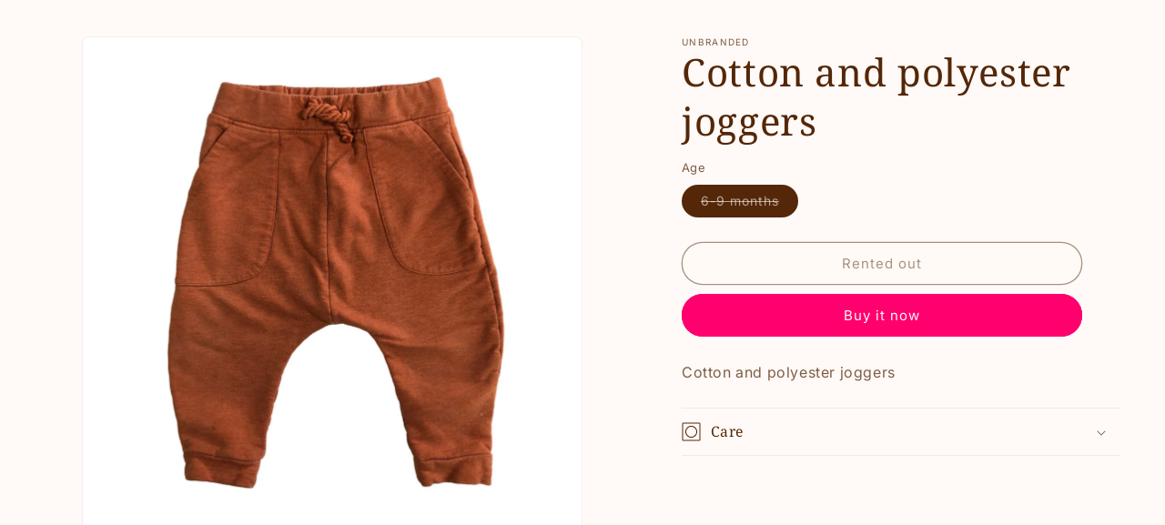

--- FILE ---
content_type: text/html; charset=utf-8
request_url: https://superlooperlife.com/products/cotton-and-polyester-joggers
body_size: 19118
content:
<!doctype html>
<html class="no-js" lang="en">
  <head>
    <meta charset="utf-8">
    <meta http-equiv="X-UA-Compatible" content="IE=edge">
    <meta name="viewport" content="width=device-width,initial-scale=1">
    <meta name="theme-color" content="">
    <link rel="canonical" href="https://superlooperlife.com/products/cotton-and-polyester-joggers"><link rel="icon" type="image/png" href="//superlooperlife.com/cdn/shop/files/favicon.png?crop=center&height=32&v=1699379006&width=32"><link rel="preconnect" href="https://fonts.shopifycdn.com" crossorigin><title>
      Cotton and polyester joggers
 &ndash; SuperLooper</title>

    
      <meta name="description" content="Cotton and polyester joggers">
    

    

<meta property="og:site_name" content="SuperLooper">
<meta property="og:url" content="https://superlooperlife.com/products/cotton-and-polyester-joggers">
<meta property="og:title" content="Cotton and polyester joggers">
<meta property="og:type" content="product">
<meta property="og:description" content="Cotton and polyester joggers"><meta property="og:image" content="http://superlooperlife.com/cdn/shop/products/Rf1oOYj-251C5855-6CDA-C001-9BF8-50190B9F88BD.jpg?v=1698852063">
  <meta property="og:image:secure_url" content="https://superlooperlife.com/cdn/shop/products/Rf1oOYj-251C5855-6CDA-C001-9BF8-50190B9F88BD.jpg?v=1698852063">
  <meta property="og:image:width" content="1600">
  <meta property="og:image:height" content="1600"><meta property="og:price:amount" content="2.00">
  <meta property="og:price:currency" content="GBP"><meta name="twitter:site" content="@SuperLooperLIfe"><meta name="twitter:card" content="summary_large_image">
<meta name="twitter:title" content="Cotton and polyester joggers">
<meta name="twitter:description" content="Cotton and polyester joggers">


    <script src="//superlooperlife.com/cdn/shop/t/4/assets/constants.js?v=58251544750838685771698833420" defer="defer"></script>
    <script src="//superlooperlife.com/cdn/shop/t/4/assets/pubsub.js?v=158357773527763999511698833420" defer="defer"></script>
    <script src="//superlooperlife.com/cdn/shop/t/4/assets/global.js?v=40820548392383841591698833420" defer="defer"></script><script src="//superlooperlife.com/cdn/shop/t/4/assets/animations.js?v=88693664871331136111698833419" defer="defer"></script><script>window.performance && window.performance.mark && window.performance.mark('shopify.content_for_header.start');</script><meta id="shopify-digital-wallet" name="shopify-digital-wallet" content="/82862997792/digital_wallets/dialog">
<meta name="shopify-checkout-api-token" content="dcdaa81b5a35db2b8e9a69a971bdf81e">
<link rel="alternate" type="application/json+oembed" href="https://superlooperlife.com/products/cotton-and-polyester-joggers.oembed">
<script async="async" src="/checkouts/internal/preloads.js?locale=en-GB"></script>
<link rel="preconnect" href="https://shop.app" crossorigin="anonymous">
<script async="async" src="https://shop.app/checkouts/internal/preloads.js?locale=en-GB&shop_id=82862997792" crossorigin="anonymous"></script>
<script id="shopify-features" type="application/json">{"accessToken":"dcdaa81b5a35db2b8e9a69a971bdf81e","betas":["rich-media-storefront-analytics"],"domain":"superlooperlife.com","predictiveSearch":true,"shopId":82862997792,"locale":"en"}</script>
<script>var Shopify = Shopify || {};
Shopify.shop = "superlooper-life.myshopify.com";
Shopify.locale = "en";
Shopify.currency = {"active":"GBP","rate":"1.0"};
Shopify.country = "GB";
Shopify.theme = {"name":"Dawn","id":162168602912,"schema_name":"Dawn","schema_version":"12.0.0","theme_store_id":887,"role":"main"};
Shopify.theme.handle = "null";
Shopify.theme.style = {"id":null,"handle":null};
Shopify.cdnHost = "superlooperlife.com/cdn";
Shopify.routes = Shopify.routes || {};
Shopify.routes.root = "/";</script>
<script type="module">!function(o){(o.Shopify=o.Shopify||{}).modules=!0}(window);</script>
<script>!function(o){function n(){var o=[];function n(){o.push(Array.prototype.slice.apply(arguments))}return n.q=o,n}var t=o.Shopify=o.Shopify||{};t.loadFeatures=n(),t.autoloadFeatures=n()}(window);</script>
<script>
  window.ShopifyPay = window.ShopifyPay || {};
  window.ShopifyPay.apiHost = "shop.app\/pay";
  window.ShopifyPay.redirectState = null;
</script>
<script id="shop-js-analytics" type="application/json">{"pageType":"product"}</script>
<script defer="defer" async type="module" src="//superlooperlife.com/cdn/shopifycloud/shop-js/modules/v2/client.init-shop-cart-sync_BT-GjEfc.en.esm.js"></script>
<script defer="defer" async type="module" src="//superlooperlife.com/cdn/shopifycloud/shop-js/modules/v2/chunk.common_D58fp_Oc.esm.js"></script>
<script defer="defer" async type="module" src="//superlooperlife.com/cdn/shopifycloud/shop-js/modules/v2/chunk.modal_xMitdFEc.esm.js"></script>
<script type="module">
  await import("//superlooperlife.com/cdn/shopifycloud/shop-js/modules/v2/client.init-shop-cart-sync_BT-GjEfc.en.esm.js");
await import("//superlooperlife.com/cdn/shopifycloud/shop-js/modules/v2/chunk.common_D58fp_Oc.esm.js");
await import("//superlooperlife.com/cdn/shopifycloud/shop-js/modules/v2/chunk.modal_xMitdFEc.esm.js");

  window.Shopify.SignInWithShop?.initShopCartSync?.({"fedCMEnabled":true,"windoidEnabled":true});

</script>
<script>
  window.Shopify = window.Shopify || {};
  if (!window.Shopify.featureAssets) window.Shopify.featureAssets = {};
  window.Shopify.featureAssets['shop-js'] = {"shop-cart-sync":["modules/v2/client.shop-cart-sync_DZOKe7Ll.en.esm.js","modules/v2/chunk.common_D58fp_Oc.esm.js","modules/v2/chunk.modal_xMitdFEc.esm.js"],"init-fed-cm":["modules/v2/client.init-fed-cm_B6oLuCjv.en.esm.js","modules/v2/chunk.common_D58fp_Oc.esm.js","modules/v2/chunk.modal_xMitdFEc.esm.js"],"shop-cash-offers":["modules/v2/client.shop-cash-offers_D2sdYoxE.en.esm.js","modules/v2/chunk.common_D58fp_Oc.esm.js","modules/v2/chunk.modal_xMitdFEc.esm.js"],"shop-login-button":["modules/v2/client.shop-login-button_QeVjl5Y3.en.esm.js","modules/v2/chunk.common_D58fp_Oc.esm.js","modules/v2/chunk.modal_xMitdFEc.esm.js"],"pay-button":["modules/v2/client.pay-button_DXTOsIq6.en.esm.js","modules/v2/chunk.common_D58fp_Oc.esm.js","modules/v2/chunk.modal_xMitdFEc.esm.js"],"shop-button":["modules/v2/client.shop-button_DQZHx9pm.en.esm.js","modules/v2/chunk.common_D58fp_Oc.esm.js","modules/v2/chunk.modal_xMitdFEc.esm.js"],"avatar":["modules/v2/client.avatar_BTnouDA3.en.esm.js"],"init-windoid":["modules/v2/client.init-windoid_CR1B-cfM.en.esm.js","modules/v2/chunk.common_D58fp_Oc.esm.js","modules/v2/chunk.modal_xMitdFEc.esm.js"],"init-shop-for-new-customer-accounts":["modules/v2/client.init-shop-for-new-customer-accounts_C_vY_xzh.en.esm.js","modules/v2/client.shop-login-button_QeVjl5Y3.en.esm.js","modules/v2/chunk.common_D58fp_Oc.esm.js","modules/v2/chunk.modal_xMitdFEc.esm.js"],"init-shop-email-lookup-coordinator":["modules/v2/client.init-shop-email-lookup-coordinator_BI7n9ZSv.en.esm.js","modules/v2/chunk.common_D58fp_Oc.esm.js","modules/v2/chunk.modal_xMitdFEc.esm.js"],"init-shop-cart-sync":["modules/v2/client.init-shop-cart-sync_BT-GjEfc.en.esm.js","modules/v2/chunk.common_D58fp_Oc.esm.js","modules/v2/chunk.modal_xMitdFEc.esm.js"],"shop-toast-manager":["modules/v2/client.shop-toast-manager_DiYdP3xc.en.esm.js","modules/v2/chunk.common_D58fp_Oc.esm.js","modules/v2/chunk.modal_xMitdFEc.esm.js"],"init-customer-accounts":["modules/v2/client.init-customer-accounts_D9ZNqS-Q.en.esm.js","modules/v2/client.shop-login-button_QeVjl5Y3.en.esm.js","modules/v2/chunk.common_D58fp_Oc.esm.js","modules/v2/chunk.modal_xMitdFEc.esm.js"],"init-customer-accounts-sign-up":["modules/v2/client.init-customer-accounts-sign-up_iGw4briv.en.esm.js","modules/v2/client.shop-login-button_QeVjl5Y3.en.esm.js","modules/v2/chunk.common_D58fp_Oc.esm.js","modules/v2/chunk.modal_xMitdFEc.esm.js"],"shop-follow-button":["modules/v2/client.shop-follow-button_CqMgW2wH.en.esm.js","modules/v2/chunk.common_D58fp_Oc.esm.js","modules/v2/chunk.modal_xMitdFEc.esm.js"],"checkout-modal":["modules/v2/client.checkout-modal_xHeaAweL.en.esm.js","modules/v2/chunk.common_D58fp_Oc.esm.js","modules/v2/chunk.modal_xMitdFEc.esm.js"],"shop-login":["modules/v2/client.shop-login_D91U-Q7h.en.esm.js","modules/v2/chunk.common_D58fp_Oc.esm.js","modules/v2/chunk.modal_xMitdFEc.esm.js"],"lead-capture":["modules/v2/client.lead-capture_BJmE1dJe.en.esm.js","modules/v2/chunk.common_D58fp_Oc.esm.js","modules/v2/chunk.modal_xMitdFEc.esm.js"],"payment-terms":["modules/v2/client.payment-terms_Ci9AEqFq.en.esm.js","modules/v2/chunk.common_D58fp_Oc.esm.js","modules/v2/chunk.modal_xMitdFEc.esm.js"]};
</script>
<script>(function() {
  var isLoaded = false;
  function asyncLoad() {
    if (isLoaded) return;
    isLoaded = true;
    var urls = ["https:\/\/widget.trustpilot.com\/bootstrap\/v5\/tp.widget.sync.bootstrap.min.js?shop=superlooper-life.myshopify.com","https:\/\/ecommplugins-scripts.trustpilot.com\/v2.1\/js\/header.min.js?settings=eyJrZXkiOiI1ZkVKcjBwT2JxM2trOXpMIiwicyI6InNrdSJ9\u0026v=2.5\u0026shop=superlooper-life.myshopify.com","https:\/\/ecommplugins-trustboxsettings.trustpilot.com\/superlooper-life.myshopify.com.js?settings=1701270553434\u0026shop=superlooper-life.myshopify.com"];
    for (var i = 0; i < urls.length; i++) {
      var s = document.createElement('script');
      s.type = 'text/javascript';
      s.async = true;
      s.src = urls[i];
      var x = document.getElementsByTagName('script')[0];
      x.parentNode.insertBefore(s, x);
    }
  };
  if(window.attachEvent) {
    window.attachEvent('onload', asyncLoad);
  } else {
    window.addEventListener('load', asyncLoad, false);
  }
})();</script>
<script id="__st">var __st={"a":82862997792,"offset":0,"reqid":"b0d9e668-1efd-44a1-bf14-8d54551d1afd-1769367766","pageurl":"superlooperlife.com\/products\/cotton-and-polyester-joggers","u":"0726a0ae6d75","p":"product","rtyp":"product","rid":8819831636256};</script>
<script>window.ShopifyPaypalV4VisibilityTracking = true;</script>
<script id="captcha-bootstrap">!function(){'use strict';const t='contact',e='account',n='new_comment',o=[[t,t],['blogs',n],['comments',n],[t,'customer']],c=[[e,'customer_login'],[e,'guest_login'],[e,'recover_customer_password'],[e,'create_customer']],r=t=>t.map((([t,e])=>`form[action*='/${t}']:not([data-nocaptcha='true']) input[name='form_type'][value='${e}']`)).join(','),a=t=>()=>t?[...document.querySelectorAll(t)].map((t=>t.form)):[];function s(){const t=[...o],e=r(t);return a(e)}const i='password',u='form_key',d=['recaptcha-v3-token','g-recaptcha-response','h-captcha-response',i],f=()=>{try{return window.sessionStorage}catch{return}},m='__shopify_v',_=t=>t.elements[u];function p(t,e,n=!1){try{const o=window.sessionStorage,c=JSON.parse(o.getItem(e)),{data:r}=function(t){const{data:e,action:n}=t;return t[m]||n?{data:e,action:n}:{data:t,action:n}}(c);for(const[e,n]of Object.entries(r))t.elements[e]&&(t.elements[e].value=n);n&&o.removeItem(e)}catch(o){console.error('form repopulation failed',{error:o})}}const l='form_type',E='cptcha';function T(t){t.dataset[E]=!0}const w=window,h=w.document,L='Shopify',v='ce_forms',y='captcha';let A=!1;((t,e)=>{const n=(g='f06e6c50-85a8-45c8-87d0-21a2b65856fe',I='https://cdn.shopify.com/shopifycloud/storefront-forms-hcaptcha/ce_storefront_forms_captcha_hcaptcha.v1.5.2.iife.js',D={infoText:'Protected by hCaptcha',privacyText:'Privacy',termsText:'Terms'},(t,e,n)=>{const o=w[L][v],c=o.bindForm;if(c)return c(t,g,e,D).then(n);var r;o.q.push([[t,g,e,D],n]),r=I,A||(h.body.append(Object.assign(h.createElement('script'),{id:'captcha-provider',async:!0,src:r})),A=!0)});var g,I,D;w[L]=w[L]||{},w[L][v]=w[L][v]||{},w[L][v].q=[],w[L][y]=w[L][y]||{},w[L][y].protect=function(t,e){n(t,void 0,e),T(t)},Object.freeze(w[L][y]),function(t,e,n,w,h,L){const[v,y,A,g]=function(t,e,n){const i=e?o:[],u=t?c:[],d=[...i,...u],f=r(d),m=r(i),_=r(d.filter((([t,e])=>n.includes(e))));return[a(f),a(m),a(_),s()]}(w,h,L),I=t=>{const e=t.target;return e instanceof HTMLFormElement?e:e&&e.form},D=t=>v().includes(t);t.addEventListener('submit',(t=>{const e=I(t);if(!e)return;const n=D(e)&&!e.dataset.hcaptchaBound&&!e.dataset.recaptchaBound,o=_(e),c=g().includes(e)&&(!o||!o.value);(n||c)&&t.preventDefault(),c&&!n&&(function(t){try{if(!f())return;!function(t){const e=f();if(!e)return;const n=_(t);if(!n)return;const o=n.value;o&&e.removeItem(o)}(t);const e=Array.from(Array(32),(()=>Math.random().toString(36)[2])).join('');!function(t,e){_(t)||t.append(Object.assign(document.createElement('input'),{type:'hidden',name:u})),t.elements[u].value=e}(t,e),function(t,e){const n=f();if(!n)return;const o=[...t.querySelectorAll(`input[type='${i}']`)].map((({name:t})=>t)),c=[...d,...o],r={};for(const[a,s]of new FormData(t).entries())c.includes(a)||(r[a]=s);n.setItem(e,JSON.stringify({[m]:1,action:t.action,data:r}))}(t,e)}catch(e){console.error('failed to persist form',e)}}(e),e.submit())}));const S=(t,e)=>{t&&!t.dataset[E]&&(n(t,e.some((e=>e===t))),T(t))};for(const o of['focusin','change'])t.addEventListener(o,(t=>{const e=I(t);D(e)&&S(e,y())}));const B=e.get('form_key'),M=e.get(l),P=B&&M;t.addEventListener('DOMContentLoaded',(()=>{const t=y();if(P)for(const e of t)e.elements[l].value===M&&p(e,B);[...new Set([...A(),...v().filter((t=>'true'===t.dataset.shopifyCaptcha))])].forEach((e=>S(e,t)))}))}(h,new URLSearchParams(w.location.search),n,t,e,['guest_login'])})(!0,!0)}();</script>
<script integrity="sha256-4kQ18oKyAcykRKYeNunJcIwy7WH5gtpwJnB7kiuLZ1E=" data-source-attribution="shopify.loadfeatures" defer="defer" src="//superlooperlife.com/cdn/shopifycloud/storefront/assets/storefront/load_feature-a0a9edcb.js" crossorigin="anonymous"></script>
<script crossorigin="anonymous" defer="defer" src="//superlooperlife.com/cdn/shopifycloud/storefront/assets/shopify_pay/storefront-65b4c6d7.js?v=20250812"></script>
<script data-source-attribution="shopify.dynamic_checkout.dynamic.init">var Shopify=Shopify||{};Shopify.PaymentButton=Shopify.PaymentButton||{isStorefrontPortableWallets:!0,init:function(){window.Shopify.PaymentButton.init=function(){};var t=document.createElement("script");t.src="https://superlooperlife.com/cdn/shopifycloud/portable-wallets/latest/portable-wallets.en.js",t.type="module",document.head.appendChild(t)}};
</script>
<script data-source-attribution="shopify.dynamic_checkout.buyer_consent">
  function portableWalletsHideBuyerConsent(e){var t=document.getElementById("shopify-buyer-consent"),n=document.getElementById("shopify-subscription-policy-button");t&&n&&(t.classList.add("hidden"),t.setAttribute("aria-hidden","true"),n.removeEventListener("click",e))}function portableWalletsShowBuyerConsent(e){var t=document.getElementById("shopify-buyer-consent"),n=document.getElementById("shopify-subscription-policy-button");t&&n&&(t.classList.remove("hidden"),t.removeAttribute("aria-hidden"),n.addEventListener("click",e))}window.Shopify?.PaymentButton&&(window.Shopify.PaymentButton.hideBuyerConsent=portableWalletsHideBuyerConsent,window.Shopify.PaymentButton.showBuyerConsent=portableWalletsShowBuyerConsent);
</script>
<script>
  function portableWalletsCleanup(e){e&&e.src&&console.error("Failed to load portable wallets script "+e.src);var t=document.querySelectorAll("shopify-accelerated-checkout .shopify-payment-button__skeleton, shopify-accelerated-checkout-cart .wallet-cart-button__skeleton"),e=document.getElementById("shopify-buyer-consent");for(let e=0;e<t.length;e++)t[e].remove();e&&e.remove()}function portableWalletsNotLoadedAsModule(e){e instanceof ErrorEvent&&"string"==typeof e.message&&e.message.includes("import.meta")&&"string"==typeof e.filename&&e.filename.includes("portable-wallets")&&(window.removeEventListener("error",portableWalletsNotLoadedAsModule),window.Shopify.PaymentButton.failedToLoad=e,"loading"===document.readyState?document.addEventListener("DOMContentLoaded",window.Shopify.PaymentButton.init):window.Shopify.PaymentButton.init())}window.addEventListener("error",portableWalletsNotLoadedAsModule);
</script>

<script type="module" src="https://superlooperlife.com/cdn/shopifycloud/portable-wallets/latest/portable-wallets.en.js" onError="portableWalletsCleanup(this)" crossorigin="anonymous"></script>
<script nomodule>
  document.addEventListener("DOMContentLoaded", portableWalletsCleanup);
</script>

<script id='scb4127' type='text/javascript' async='' src='https://superlooperlife.com/cdn/shopifycloud/privacy-banner/storefront-banner.js'></script><link id="shopify-accelerated-checkout-styles" rel="stylesheet" media="screen" href="https://superlooperlife.com/cdn/shopifycloud/portable-wallets/latest/accelerated-checkout-backwards-compat.css" crossorigin="anonymous">
<style id="shopify-accelerated-checkout-cart">
        #shopify-buyer-consent {
  margin-top: 1em;
  display: inline-block;
  width: 100%;
}

#shopify-buyer-consent.hidden {
  display: none;
}

#shopify-subscription-policy-button {
  background: none;
  border: none;
  padding: 0;
  text-decoration: underline;
  font-size: inherit;
  cursor: pointer;
}

#shopify-subscription-policy-button::before {
  box-shadow: none;
}

      </style>

<script>window.performance && window.performance.mark && window.performance.mark('shopify.content_for_header.end');</script>


    <style data-shopify>
      @font-face {
  font-family: Inter;
  font-weight: 400;
  font-style: normal;
  font-display: swap;
  src: url("//superlooperlife.com/cdn/fonts/inter/inter_n4.b2a3f24c19b4de56e8871f609e73ca7f6d2e2bb9.woff2") format("woff2"),
       url("//superlooperlife.com/cdn/fonts/inter/inter_n4.af8052d517e0c9ffac7b814872cecc27ae1fa132.woff") format("woff");
}

      @font-face {
  font-family: Inter;
  font-weight: 700;
  font-style: normal;
  font-display: swap;
  src: url("//superlooperlife.com/cdn/fonts/inter/inter_n7.02711e6b374660cfc7915d1afc1c204e633421e4.woff2") format("woff2"),
       url("//superlooperlife.com/cdn/fonts/inter/inter_n7.6dab87426f6b8813070abd79972ceaf2f8d3b012.woff") format("woff");
}

      @font-face {
  font-family: Inter;
  font-weight: 400;
  font-style: italic;
  font-display: swap;
  src: url("//superlooperlife.com/cdn/fonts/inter/inter_i4.feae1981dda792ab80d117249d9c7e0f1017e5b3.woff2") format("woff2"),
       url("//superlooperlife.com/cdn/fonts/inter/inter_i4.62773b7113d5e5f02c71486623cf828884c85c6e.woff") format("woff");
}

      @font-face {
  font-family: Inter;
  font-weight: 700;
  font-style: italic;
  font-display: swap;
  src: url("//superlooperlife.com/cdn/fonts/inter/inter_i7.b377bcd4cc0f160622a22d638ae7e2cd9b86ea4c.woff2") format("woff2"),
       url("//superlooperlife.com/cdn/fonts/inter/inter_i7.7c69a6a34e3bb44fcf6f975857e13b9a9b25beb4.woff") format("woff");
}

      @font-face {
  font-family: "Noto Serif";
  font-weight: 400;
  font-style: normal;
  font-display: swap;
  src: url("//superlooperlife.com/cdn/fonts/noto_serif/notoserif_n4.157efcc933874b41c43d5a6a81253eedd9845384.woff2") format("woff2"),
       url("//superlooperlife.com/cdn/fonts/noto_serif/notoserif_n4.e95a8b0e448c8154cafc9526753c78ba0f8e894e.woff") format("woff");
}


      
        :root,
        .color-background-1 {
          --color-background: 255,250,247;
        
          --gradient-background: #fffaf7;
        

        

        --color-foreground: 84,39,8;
        --color-background-contrast: 255,170,120;
        --color-shadow: 18,18,18;
        --color-button: 255,0,110;
        --color-button-text: 255,250,247;
        --color-secondary-button: 255,250,247;
        --color-secondary-button-text: 84,39,8;
        --color-link: 84,39,8;
        --color-badge-foreground: 84,39,8;
        --color-badge-background: 255,250,247;
        --color-badge-border: 84,39,8;
        --payment-terms-background-color: rgb(255 250 247);
      }
      
        
        .color-background-2 {
          --color-background: 188,219,255;
        
          --gradient-background: #bcdbff;
        

        

        --color-foreground: 84,39,8;
        --color-background-contrast: 61,150,255;
        --color-shadow: 18,18,18;
        --color-button: 255,0,110;
        --color-button-text: 255,250,247;
        --color-secondary-button: 188,219,255;
        --color-secondary-button-text: 84,39,8;
        --color-link: 84,39,8;
        --color-badge-foreground: 84,39,8;
        --color-badge-background: 188,219,255;
        --color-badge-border: 84,39,8;
        --payment-terms-background-color: rgb(188 219 255);
      }
      
        
        .color-inverse {
          --color-background: 242,227,243;
        
          --gradient-background: #f2e3f3;
        

        

        --color-foreground: 84,39,8;
        --color-background-contrast: 201,138,205;
        --color-shadow: 18,18,18;
        --color-button: 255,0,110;
        --color-button-text: 255,250,247;
        --color-secondary-button: 242,227,243;
        --color-secondary-button-text: 84,39,8;
        --color-link: 84,39,8;
        --color-badge-foreground: 84,39,8;
        --color-badge-background: 242,227,243;
        --color-badge-border: 84,39,8;
        --payment-terms-background-color: rgb(242 227 243);
      }
      
        
        .color-accent-1 {
          --color-background: 255,255,255;
        
          --gradient-background: #ffffff;
        

        

        --color-foreground: 84,39,8;
        --color-background-contrast: 191,191,191;
        --color-shadow: 18,18,18;
        --color-button: 255,0,110;
        --color-button-text: 255,250,247;
        --color-secondary-button: 255,255,255;
        --color-secondary-button-text: 18,18,18;
        --color-link: 18,18,18;
        --color-badge-foreground: 84,39,8;
        --color-badge-background: 255,255,255;
        --color-badge-border: 84,39,8;
        --payment-terms-background-color: rgb(255 255 255);
      }
      
        
        .color-accent-2 {
          --color-background: 18,18,18;
        
          --gradient-background: #121212;
        

        

        --color-foreground: 255,250,247;
        --color-background-contrast: 146,146,146;
        --color-shadow: 18,18,18;
        --color-button: 255,0,110;
        --color-button-text: 255,250,247;
        --color-secondary-button: 18,18,18;
        --color-secondary-button-text: 255,250,247;
        --color-link: 255,250,247;
        --color-badge-foreground: 255,250,247;
        --color-badge-background: 18,18,18;
        --color-badge-border: 255,250,247;
        --payment-terms-background-color: rgb(18 18 18);
      }
      
        
        .color-scheme-d95b41b9-aae6-43dd-811d-77de3d7898f5 {
          --color-background: 255,250,247;
        
          --gradient-background: #fffaf7;
        

        

        --color-foreground: 18,18,18;
        --color-background-contrast: 255,170,120;
        --color-shadow: 18,18,18;
        --color-button: 255,255,255;
        --color-button-text: 18,18,18;
        --color-secondary-button: 255,250,247;
        --color-secondary-button-text: 18,18,18;
        --color-link: 18,18,18;
        --color-badge-foreground: 18,18,18;
        --color-badge-background: 255,250,247;
        --color-badge-border: 18,18,18;
        --payment-terms-background-color: rgb(255 250 247);
      }
      
        
        .color-scheme-47ce22f1-091a-4bb7-b3d9-439ef936241a {
          --color-background: 245,236,230;
        
          --gradient-background: #f5ece6;
        

        

        --color-foreground: 84,39,8;
        --color-background-contrast: 209,167,139;
        --color-shadow: 18,18,18;
        --color-button: 255,0,110;
        --color-button-text: 255,255,255;
        --color-secondary-button: 245,236,230;
        --color-secondary-button-text: 18,18,18;
        --color-link: 18,18,18;
        --color-badge-foreground: 84,39,8;
        --color-badge-background: 245,236,230;
        --color-badge-border: 84,39,8;
        --payment-terms-background-color: rgb(245 236 230);
      }
      
        
        .color-scheme-c07aba1a-61fc-4a10-a12e-afefdb4f652b {
          --color-background: 255,0,110;
        
          --gradient-background: #ff006e;
        

        

        --color-foreground: 255,250,247;
        --color-background-contrast: 128,0,55;
        --color-shadow: 18,18,18;
        --color-button: 255,250,247;
        --color-button-text: 255,0,110;
        --color-secondary-button: 255,0,110;
        --color-secondary-button-text: 255,250,247;
        --color-link: 255,250,247;
        --color-badge-foreground: 255,250,247;
        --color-badge-background: 255,0,110;
        --color-badge-border: 255,250,247;
        --payment-terms-background-color: rgb(255 0 110);
      }
      
        
        .color-scheme-7a2e1e03-33d3-4ffe-ba72-c0b064aaf6af {
          --color-background: 241,246,245;
        
          --gradient-background: #f1f6f5;
        

        

        --color-foreground: 84,39,8;
        --color-background-contrast: 163,196,190;
        --color-shadow: 18,18,18;
        --color-button: 255,0,110;
        --color-button-text: 255,250,247;
        --color-secondary-button: 241,246,245;
        --color-secondary-button-text: 84,39,8;
        --color-link: 84,39,8;
        --color-badge-foreground: 84,39,8;
        --color-badge-background: 241,246,245;
        --color-badge-border: 84,39,8;
        --payment-terms-background-color: rgb(241 246 245);
      }
      

      body, .color-background-1, .color-background-2, .color-inverse, .color-accent-1, .color-accent-2, .color-scheme-d95b41b9-aae6-43dd-811d-77de3d7898f5, .color-scheme-47ce22f1-091a-4bb7-b3d9-439ef936241a, .color-scheme-c07aba1a-61fc-4a10-a12e-afefdb4f652b, .color-scheme-7a2e1e03-33d3-4ffe-ba72-c0b064aaf6af {
        color: rgba(var(--color-foreground), 0.75);
        background-color: rgb(var(--color-background));
      }

      :root {
        --font-body-family: Inter, sans-serif;
        --font-body-style: normal;
        --font-body-weight: 400;
        --font-body-weight-bold: 700;

        --font-heading-family: "Noto Serif", serif;
        --font-heading-style: normal;
        --font-heading-weight: 400;

        --font-body-scale: 1.0;
        --font-heading-scale: 1.05;

        --media-padding: px;
        --media-border-opacity: 0.05;
        --media-border-width: 1px;
        --media-radius: 8px;
        --media-shadow-opacity: 0.0;
        --media-shadow-horizontal-offset: 0px;
        --media-shadow-vertical-offset: 4px;
        --media-shadow-blur-radius: 5px;
        --media-shadow-visible: 0;

        --page-width: 130rem;
        --page-width-margin: 0rem;

        --product-card-image-padding: 1.2rem;
        --product-card-corner-radius: 0.8rem;
        --product-card-text-alignment: center;
        --product-card-border-width: 0.1rem;
        --product-card-border-opacity: 0.1;
        --product-card-shadow-opacity: 0.0;
        --product-card-shadow-visible: 0;
        --product-card-shadow-horizontal-offset: 0.0rem;
        --product-card-shadow-vertical-offset: 0.2rem;
        --product-card-shadow-blur-radius: 0.0rem;

        --collection-card-image-padding: 0.0rem;
        --collection-card-corner-radius: 0.0rem;
        --collection-card-text-alignment: left;
        --collection-card-border-width: 0.0rem;
        --collection-card-border-opacity: 0.1;
        --collection-card-shadow-opacity: 0.0;
        --collection-card-shadow-visible: 0;
        --collection-card-shadow-horizontal-offset: 0.0rem;
        --collection-card-shadow-vertical-offset: 0.4rem;
        --collection-card-shadow-blur-radius: 0.5rem;

        --blog-card-image-padding: 0.0rem;
        --blog-card-corner-radius: 0.8rem;
        --blog-card-text-alignment: center;
        --blog-card-border-width: 0.0rem;
        --blog-card-border-opacity: 0.1;
        --blog-card-shadow-opacity: 0.0;
        --blog-card-shadow-visible: 0;
        --blog-card-shadow-horizontal-offset: 0.0rem;
        --blog-card-shadow-vertical-offset: 0.4rem;
        --blog-card-shadow-blur-radius: 0.5rem;

        --badge-corner-radius: 4.0rem;

        --popup-border-width: 1px;
        --popup-border-opacity: 0.1;
        --popup-corner-radius: 0px;
        --popup-shadow-opacity: 0.05;
        --popup-shadow-horizontal-offset: 0px;
        --popup-shadow-vertical-offset: 4px;
        --popup-shadow-blur-radius: 5px;

        --drawer-border-width: 1px;
        --drawer-border-opacity: 0.1;
        --drawer-shadow-opacity: 0.0;
        --drawer-shadow-horizontal-offset: 0px;
        --drawer-shadow-vertical-offset: 4px;
        --drawer-shadow-blur-radius: 5px;

        --spacing-sections-desktop: 0px;
        --spacing-sections-mobile: 0px;

        --grid-desktop-vertical-spacing: 40px;
        --grid-desktop-horizontal-spacing: 40px;
        --grid-mobile-vertical-spacing: 20px;
        --grid-mobile-horizontal-spacing: 20px;

        --text-boxes-border-opacity: 0.1;
        --text-boxes-border-width: 0px;
        --text-boxes-radius: 8px;
        --text-boxes-shadow-opacity: 0.0;
        --text-boxes-shadow-visible: 0;
        --text-boxes-shadow-horizontal-offset: 0px;
        --text-boxes-shadow-vertical-offset: 4px;
        --text-boxes-shadow-blur-radius: 5px;

        --buttons-radius: 40px;
        --buttons-radius-outset: 41px;
        --buttons-border-width: 1px;
        --buttons-border-opacity: 1.0;
        --buttons-shadow-opacity: 0.0;
        --buttons-shadow-visible: 0;
        --buttons-shadow-horizontal-offset: 0px;
        --buttons-shadow-vertical-offset: 4px;
        --buttons-shadow-blur-radius: 0px;
        --buttons-border-offset: 0.3px;

        --inputs-radius: 0px;
        --inputs-border-width: 1px;
        --inputs-border-opacity: 0.55;
        --inputs-shadow-opacity: 0.0;
        --inputs-shadow-horizontal-offset: 0px;
        --inputs-margin-offset: 0px;
        --inputs-shadow-vertical-offset: 4px;
        --inputs-shadow-blur-radius: 5px;
        --inputs-radius-outset: 0px;

        --variant-pills-radius: 40px;
        --variant-pills-border-width: 1px;
        --variant-pills-border-opacity: 0.55;
        --variant-pills-shadow-opacity: 0.0;
        --variant-pills-shadow-horizontal-offset: 0px;
        --variant-pills-shadow-vertical-offset: 4px;
        --variant-pills-shadow-blur-radius: 5px;
      }

      *,
      *::before,
      *::after {
        box-sizing: inherit;
      }

      html {
        box-sizing: border-box;
        font-size: calc(var(--font-body-scale) * 62.5%);
        height: 100%;
      }

      body {
        display: grid;
        grid-template-rows: auto auto 1fr auto;
        grid-template-columns: 100%;
        min-height: 100%;
        margin: 0;
        font-size: 1.5rem;
        letter-spacing: 0.06rem;
        line-height: calc(1 + 0.8 / var(--font-body-scale));
        font-family: var(--font-body-family);
        font-style: var(--font-body-style);
        font-weight: var(--font-body-weight);
      }

      @media screen and (min-width: 750px) {
        body {
          font-size: 1.6rem;
        }
      }
    </style>

    <link href="//superlooperlife.com/cdn/shop/t/4/assets/base.css?v=4774658450949154391699365603" rel="stylesheet" type="text/css" media="all" />
<link rel="preload" as="font" href="//superlooperlife.com/cdn/fonts/inter/inter_n4.b2a3f24c19b4de56e8871f609e73ca7f6d2e2bb9.woff2" type="font/woff2" crossorigin><link rel="preload" as="font" href="//superlooperlife.com/cdn/fonts/noto_serif/notoserif_n4.157efcc933874b41c43d5a6a81253eedd9845384.woff2" type="font/woff2" crossorigin><link
        rel="stylesheet"
        href="//superlooperlife.com/cdn/shop/t/4/assets/component-predictive-search.css?v=118923337488134913561698833419"
        media="print"
        onload="this.media='all'"
      ><script>
      document.documentElement.className = document.documentElement.className.replace('no-js', 'js');
      if (Shopify.designMode) {
        document.documentElement.classList.add('shopify-design-mode');
      }
    </script>
  <link href="https://monorail-edge.shopifysvc.com" rel="dns-prefetch">
<script>(function(){if ("sendBeacon" in navigator && "performance" in window) {try {var session_token_from_headers = performance.getEntriesByType('navigation')[0].serverTiming.find(x => x.name == '_s').description;} catch {var session_token_from_headers = undefined;}var session_cookie_matches = document.cookie.match(/_shopify_s=([^;]*)/);var session_token_from_cookie = session_cookie_matches && session_cookie_matches.length === 2 ? session_cookie_matches[1] : "";var session_token = session_token_from_headers || session_token_from_cookie || "";function handle_abandonment_event(e) {var entries = performance.getEntries().filter(function(entry) {return /monorail-edge.shopifysvc.com/.test(entry.name);});if (!window.abandonment_tracked && entries.length === 0) {window.abandonment_tracked = true;var currentMs = Date.now();var navigation_start = performance.timing.navigationStart;var payload = {shop_id: 82862997792,url: window.location.href,navigation_start,duration: currentMs - navigation_start,session_token,page_type: "product"};window.navigator.sendBeacon("https://monorail-edge.shopifysvc.com/v1/produce", JSON.stringify({schema_id: "online_store_buyer_site_abandonment/1.1",payload: payload,metadata: {event_created_at_ms: currentMs,event_sent_at_ms: currentMs}}));}}window.addEventListener('pagehide', handle_abandonment_event);}}());</script>
<script id="web-pixels-manager-setup">(function e(e,d,r,n,o){if(void 0===o&&(o={}),!Boolean(null===(a=null===(i=window.Shopify)||void 0===i?void 0:i.analytics)||void 0===a?void 0:a.replayQueue)){var i,a;window.Shopify=window.Shopify||{};var t=window.Shopify;t.analytics=t.analytics||{};var s=t.analytics;s.replayQueue=[],s.publish=function(e,d,r){return s.replayQueue.push([e,d,r]),!0};try{self.performance.mark("wpm:start")}catch(e){}var l=function(){var e={modern:/Edge?\/(1{2}[4-9]|1[2-9]\d|[2-9]\d{2}|\d{4,})\.\d+(\.\d+|)|Firefox\/(1{2}[4-9]|1[2-9]\d|[2-9]\d{2}|\d{4,})\.\d+(\.\d+|)|Chrom(ium|e)\/(9{2}|\d{3,})\.\d+(\.\d+|)|(Maci|X1{2}).+ Version\/(15\.\d+|(1[6-9]|[2-9]\d|\d{3,})\.\d+)([,.]\d+|)( \(\w+\)|)( Mobile\/\w+|) Safari\/|Chrome.+OPR\/(9{2}|\d{3,})\.\d+\.\d+|(CPU[ +]OS|iPhone[ +]OS|CPU[ +]iPhone|CPU IPhone OS|CPU iPad OS)[ +]+(15[._]\d+|(1[6-9]|[2-9]\d|\d{3,})[._]\d+)([._]\d+|)|Android:?[ /-](13[3-9]|1[4-9]\d|[2-9]\d{2}|\d{4,})(\.\d+|)(\.\d+|)|Android.+Firefox\/(13[5-9]|1[4-9]\d|[2-9]\d{2}|\d{4,})\.\d+(\.\d+|)|Android.+Chrom(ium|e)\/(13[3-9]|1[4-9]\d|[2-9]\d{2}|\d{4,})\.\d+(\.\d+|)|SamsungBrowser\/([2-9]\d|\d{3,})\.\d+/,legacy:/Edge?\/(1[6-9]|[2-9]\d|\d{3,})\.\d+(\.\d+|)|Firefox\/(5[4-9]|[6-9]\d|\d{3,})\.\d+(\.\d+|)|Chrom(ium|e)\/(5[1-9]|[6-9]\d|\d{3,})\.\d+(\.\d+|)([\d.]+$|.*Safari\/(?![\d.]+ Edge\/[\d.]+$))|(Maci|X1{2}).+ Version\/(10\.\d+|(1[1-9]|[2-9]\d|\d{3,})\.\d+)([,.]\d+|)( \(\w+\)|)( Mobile\/\w+|) Safari\/|Chrome.+OPR\/(3[89]|[4-9]\d|\d{3,})\.\d+\.\d+|(CPU[ +]OS|iPhone[ +]OS|CPU[ +]iPhone|CPU IPhone OS|CPU iPad OS)[ +]+(10[._]\d+|(1[1-9]|[2-9]\d|\d{3,})[._]\d+)([._]\d+|)|Android:?[ /-](13[3-9]|1[4-9]\d|[2-9]\d{2}|\d{4,})(\.\d+|)(\.\d+|)|Mobile Safari.+OPR\/([89]\d|\d{3,})\.\d+\.\d+|Android.+Firefox\/(13[5-9]|1[4-9]\d|[2-9]\d{2}|\d{4,})\.\d+(\.\d+|)|Android.+Chrom(ium|e)\/(13[3-9]|1[4-9]\d|[2-9]\d{2}|\d{4,})\.\d+(\.\d+|)|Android.+(UC? ?Browser|UCWEB|U3)[ /]?(15\.([5-9]|\d{2,})|(1[6-9]|[2-9]\d|\d{3,})\.\d+)\.\d+|SamsungBrowser\/(5\.\d+|([6-9]|\d{2,})\.\d+)|Android.+MQ{2}Browser\/(14(\.(9|\d{2,})|)|(1[5-9]|[2-9]\d|\d{3,})(\.\d+|))(\.\d+|)|K[Aa][Ii]OS\/(3\.\d+|([4-9]|\d{2,})\.\d+)(\.\d+|)/},d=e.modern,r=e.legacy,n=navigator.userAgent;return n.match(d)?"modern":n.match(r)?"legacy":"unknown"}(),u="modern"===l?"modern":"legacy",c=(null!=n?n:{modern:"",legacy:""})[u],f=function(e){return[e.baseUrl,"/wpm","/b",e.hashVersion,"modern"===e.buildTarget?"m":"l",".js"].join("")}({baseUrl:d,hashVersion:r,buildTarget:u}),m=function(e){var d=e.version,r=e.bundleTarget,n=e.surface,o=e.pageUrl,i=e.monorailEndpoint;return{emit:function(e){var a=e.status,t=e.errorMsg,s=(new Date).getTime(),l=JSON.stringify({metadata:{event_sent_at_ms:s},events:[{schema_id:"web_pixels_manager_load/3.1",payload:{version:d,bundle_target:r,page_url:o,status:a,surface:n,error_msg:t},metadata:{event_created_at_ms:s}}]});if(!i)return console&&console.warn&&console.warn("[Web Pixels Manager] No Monorail endpoint provided, skipping logging."),!1;try{return self.navigator.sendBeacon.bind(self.navigator)(i,l)}catch(e){}var u=new XMLHttpRequest;try{return u.open("POST",i,!0),u.setRequestHeader("Content-Type","text/plain"),u.send(l),!0}catch(e){return console&&console.warn&&console.warn("[Web Pixels Manager] Got an unhandled error while logging to Monorail."),!1}}}}({version:r,bundleTarget:l,surface:e.surface,pageUrl:self.location.href,monorailEndpoint:e.monorailEndpoint});try{o.browserTarget=l,function(e){var d=e.src,r=e.async,n=void 0===r||r,o=e.onload,i=e.onerror,a=e.sri,t=e.scriptDataAttributes,s=void 0===t?{}:t,l=document.createElement("script"),u=document.querySelector("head"),c=document.querySelector("body");if(l.async=n,l.src=d,a&&(l.integrity=a,l.crossOrigin="anonymous"),s)for(var f in s)if(Object.prototype.hasOwnProperty.call(s,f))try{l.dataset[f]=s[f]}catch(e){}if(o&&l.addEventListener("load",o),i&&l.addEventListener("error",i),u)u.appendChild(l);else{if(!c)throw new Error("Did not find a head or body element to append the script");c.appendChild(l)}}({src:f,async:!0,onload:function(){if(!function(){var e,d;return Boolean(null===(d=null===(e=window.Shopify)||void 0===e?void 0:e.analytics)||void 0===d?void 0:d.initialized)}()){var d=window.webPixelsManager.init(e)||void 0;if(d){var r=window.Shopify.analytics;r.replayQueue.forEach((function(e){var r=e[0],n=e[1],o=e[2];d.publishCustomEvent(r,n,o)})),r.replayQueue=[],r.publish=d.publishCustomEvent,r.visitor=d.visitor,r.initialized=!0}}},onerror:function(){return m.emit({status:"failed",errorMsg:"".concat(f," has failed to load")})},sri:function(e){var d=/^sha384-[A-Za-z0-9+/=]+$/;return"string"==typeof e&&d.test(e)}(c)?c:"",scriptDataAttributes:o}),m.emit({status:"loading"})}catch(e){m.emit({status:"failed",errorMsg:(null==e?void 0:e.message)||"Unknown error"})}}})({shopId: 82862997792,storefrontBaseUrl: "https://superlooperlife.com",extensionsBaseUrl: "https://extensions.shopifycdn.com/cdn/shopifycloud/web-pixels-manager",monorailEndpoint: "https://monorail-edge.shopifysvc.com/unstable/produce_batch",surface: "storefront-renderer",enabledBetaFlags: ["2dca8a86"],webPixelsConfigList: [{"id":"shopify-app-pixel","configuration":"{}","eventPayloadVersion":"v1","runtimeContext":"STRICT","scriptVersion":"0450","apiClientId":"shopify-pixel","type":"APP","privacyPurposes":["ANALYTICS","MARKETING"]},{"id":"shopify-custom-pixel","eventPayloadVersion":"v1","runtimeContext":"LAX","scriptVersion":"0450","apiClientId":"shopify-pixel","type":"CUSTOM","privacyPurposes":["ANALYTICS","MARKETING"]}],isMerchantRequest: false,initData: {"shop":{"name":"SuperLooper","paymentSettings":{"currencyCode":"GBP"},"myshopifyDomain":"superlooper-life.myshopify.com","countryCode":"GB","storefrontUrl":"https:\/\/superlooperlife.com"},"customer":null,"cart":null,"checkout":null,"productVariants":[{"price":{"amount":2.0,"currencyCode":"GBP"},"product":{"title":"Cotton and polyester joggers","vendor":"UNBRANDED","id":"8819831636256","untranslatedTitle":"Cotton and polyester joggers","url":"\/products\/cotton-and-polyester-joggers","type":"Joggers \/ Leggings (Multipacks Available)"},"id":"47065341460768","image":{"src":"\/\/superlooperlife.com\/cdn\/shop\/products\/Rf1oOYj-251C5855-6CDA-C001-9BF8-50190B9F88BD.jpg?v=1698852063"},"sku":"1418","title":"6-9 months","untranslatedTitle":"6-9 months"}],"purchasingCompany":null},},"https://superlooperlife.com/cdn","fcfee988w5aeb613cpc8e4bc33m6693e112",{"modern":"","legacy":""},{"shopId":"82862997792","storefrontBaseUrl":"https:\/\/superlooperlife.com","extensionBaseUrl":"https:\/\/extensions.shopifycdn.com\/cdn\/shopifycloud\/web-pixels-manager","surface":"storefront-renderer","enabledBetaFlags":"[\"2dca8a86\"]","isMerchantRequest":"false","hashVersion":"fcfee988w5aeb613cpc8e4bc33m6693e112","publish":"custom","events":"[[\"page_viewed\",{}],[\"product_viewed\",{\"productVariant\":{\"price\":{\"amount\":2.0,\"currencyCode\":\"GBP\"},\"product\":{\"title\":\"Cotton and polyester joggers\",\"vendor\":\"UNBRANDED\",\"id\":\"8819831636256\",\"untranslatedTitle\":\"Cotton and polyester joggers\",\"url\":\"\/products\/cotton-and-polyester-joggers\",\"type\":\"Joggers \/ Leggings (Multipacks Available)\"},\"id\":\"47065341460768\",\"image\":{\"src\":\"\/\/superlooperlife.com\/cdn\/shop\/products\/Rf1oOYj-251C5855-6CDA-C001-9BF8-50190B9F88BD.jpg?v=1698852063\"},\"sku\":\"1418\",\"title\":\"6-9 months\",\"untranslatedTitle\":\"6-9 months\"}}]]"});</script><script>
  window.ShopifyAnalytics = window.ShopifyAnalytics || {};
  window.ShopifyAnalytics.meta = window.ShopifyAnalytics.meta || {};
  window.ShopifyAnalytics.meta.currency = 'GBP';
  var meta = {"product":{"id":8819831636256,"gid":"gid:\/\/shopify\/Product\/8819831636256","vendor":"UNBRANDED","type":"Joggers \/ Leggings (Multipacks Available)","handle":"cotton-and-polyester-joggers","variants":[{"id":47065341460768,"price":200,"name":"Cotton and polyester joggers - 6-9 months","public_title":"6-9 months","sku":"1418"}],"remote":false},"page":{"pageType":"product","resourceType":"product","resourceId":8819831636256,"requestId":"b0d9e668-1efd-44a1-bf14-8d54551d1afd-1769367766"}};
  for (var attr in meta) {
    window.ShopifyAnalytics.meta[attr] = meta[attr];
  }
</script>
<script class="analytics">
  (function () {
    var customDocumentWrite = function(content) {
      var jquery = null;

      if (window.jQuery) {
        jquery = window.jQuery;
      } else if (window.Checkout && window.Checkout.$) {
        jquery = window.Checkout.$;
      }

      if (jquery) {
        jquery('body').append(content);
      }
    };

    var hasLoggedConversion = function(token) {
      if (token) {
        return document.cookie.indexOf('loggedConversion=' + token) !== -1;
      }
      return false;
    }

    var setCookieIfConversion = function(token) {
      if (token) {
        var twoMonthsFromNow = new Date(Date.now());
        twoMonthsFromNow.setMonth(twoMonthsFromNow.getMonth() + 2);

        document.cookie = 'loggedConversion=' + token + '; expires=' + twoMonthsFromNow;
      }
    }

    var trekkie = window.ShopifyAnalytics.lib = window.trekkie = window.trekkie || [];
    if (trekkie.integrations) {
      return;
    }
    trekkie.methods = [
      'identify',
      'page',
      'ready',
      'track',
      'trackForm',
      'trackLink'
    ];
    trekkie.factory = function(method) {
      return function() {
        var args = Array.prototype.slice.call(arguments);
        args.unshift(method);
        trekkie.push(args);
        return trekkie;
      };
    };
    for (var i = 0; i < trekkie.methods.length; i++) {
      var key = trekkie.methods[i];
      trekkie[key] = trekkie.factory(key);
    }
    trekkie.load = function(config) {
      trekkie.config = config || {};
      trekkie.config.initialDocumentCookie = document.cookie;
      var first = document.getElementsByTagName('script')[0];
      var script = document.createElement('script');
      script.type = 'text/javascript';
      script.onerror = function(e) {
        var scriptFallback = document.createElement('script');
        scriptFallback.type = 'text/javascript';
        scriptFallback.onerror = function(error) {
                var Monorail = {
      produce: function produce(monorailDomain, schemaId, payload) {
        var currentMs = new Date().getTime();
        var event = {
          schema_id: schemaId,
          payload: payload,
          metadata: {
            event_created_at_ms: currentMs,
            event_sent_at_ms: currentMs
          }
        };
        return Monorail.sendRequest("https://" + monorailDomain + "/v1/produce", JSON.stringify(event));
      },
      sendRequest: function sendRequest(endpointUrl, payload) {
        // Try the sendBeacon API
        if (window && window.navigator && typeof window.navigator.sendBeacon === 'function' && typeof window.Blob === 'function' && !Monorail.isIos12()) {
          var blobData = new window.Blob([payload], {
            type: 'text/plain'
          });

          if (window.navigator.sendBeacon(endpointUrl, blobData)) {
            return true;
          } // sendBeacon was not successful

        } // XHR beacon

        var xhr = new XMLHttpRequest();

        try {
          xhr.open('POST', endpointUrl);
          xhr.setRequestHeader('Content-Type', 'text/plain');
          xhr.send(payload);
        } catch (e) {
          console.log(e);
        }

        return false;
      },
      isIos12: function isIos12() {
        return window.navigator.userAgent.lastIndexOf('iPhone; CPU iPhone OS 12_') !== -1 || window.navigator.userAgent.lastIndexOf('iPad; CPU OS 12_') !== -1;
      }
    };
    Monorail.produce('monorail-edge.shopifysvc.com',
      'trekkie_storefront_load_errors/1.1',
      {shop_id: 82862997792,
      theme_id: 162168602912,
      app_name: "storefront",
      context_url: window.location.href,
      source_url: "//superlooperlife.com/cdn/s/trekkie.storefront.8d95595f799fbf7e1d32231b9a28fd43b70c67d3.min.js"});

        };
        scriptFallback.async = true;
        scriptFallback.src = '//superlooperlife.com/cdn/s/trekkie.storefront.8d95595f799fbf7e1d32231b9a28fd43b70c67d3.min.js';
        first.parentNode.insertBefore(scriptFallback, first);
      };
      script.async = true;
      script.src = '//superlooperlife.com/cdn/s/trekkie.storefront.8d95595f799fbf7e1d32231b9a28fd43b70c67d3.min.js';
      first.parentNode.insertBefore(script, first);
    };
    trekkie.load(
      {"Trekkie":{"appName":"storefront","development":false,"defaultAttributes":{"shopId":82862997792,"isMerchantRequest":null,"themeId":162168602912,"themeCityHash":"1075471139103881099","contentLanguage":"en","currency":"GBP","eventMetadataId":"2b9a2529-8880-41b2-b8e6-d52b25ec4222"},"isServerSideCookieWritingEnabled":true,"monorailRegion":"shop_domain","enabledBetaFlags":["65f19447"]},"Session Attribution":{},"S2S":{"facebookCapiEnabled":false,"source":"trekkie-storefront-renderer","apiClientId":580111}}
    );

    var loaded = false;
    trekkie.ready(function() {
      if (loaded) return;
      loaded = true;

      window.ShopifyAnalytics.lib = window.trekkie;

      var originalDocumentWrite = document.write;
      document.write = customDocumentWrite;
      try { window.ShopifyAnalytics.merchantGoogleAnalytics.call(this); } catch(error) {};
      document.write = originalDocumentWrite;

      window.ShopifyAnalytics.lib.page(null,{"pageType":"product","resourceType":"product","resourceId":8819831636256,"requestId":"b0d9e668-1efd-44a1-bf14-8d54551d1afd-1769367766","shopifyEmitted":true});

      var match = window.location.pathname.match(/checkouts\/(.+)\/(thank_you|post_purchase)/)
      var token = match? match[1]: undefined;
      if (!hasLoggedConversion(token)) {
        setCookieIfConversion(token);
        window.ShopifyAnalytics.lib.track("Viewed Product",{"currency":"GBP","variantId":47065341460768,"productId":8819831636256,"productGid":"gid:\/\/shopify\/Product\/8819831636256","name":"Cotton and polyester joggers - 6-9 months","price":"2.00","sku":"1418","brand":"UNBRANDED","variant":"6-9 months","category":"Joggers \/ Leggings (Multipacks Available)","nonInteraction":true,"remote":false},undefined,undefined,{"shopifyEmitted":true});
      window.ShopifyAnalytics.lib.track("monorail:\/\/trekkie_storefront_viewed_product\/1.1",{"currency":"GBP","variantId":47065341460768,"productId":8819831636256,"productGid":"gid:\/\/shopify\/Product\/8819831636256","name":"Cotton and polyester joggers - 6-9 months","price":"2.00","sku":"1418","brand":"UNBRANDED","variant":"6-9 months","category":"Joggers \/ Leggings (Multipacks Available)","nonInteraction":true,"remote":false,"referer":"https:\/\/superlooperlife.com\/products\/cotton-and-polyester-joggers"});
      }
    });


        var eventsListenerScript = document.createElement('script');
        eventsListenerScript.async = true;
        eventsListenerScript.src = "//superlooperlife.com/cdn/shopifycloud/storefront/assets/shop_events_listener-3da45d37.js";
        document.getElementsByTagName('head')[0].appendChild(eventsListenerScript);

})();</script>
<script
  defer
  src="https://superlooperlife.com/cdn/shopifycloud/perf-kit/shopify-perf-kit-3.0.4.min.js"
  data-application="storefront-renderer"
  data-shop-id="82862997792"
  data-render-region="gcp-us-east1"
  data-page-type="product"
  data-theme-instance-id="162168602912"
  data-theme-name="Dawn"
  data-theme-version="12.0.0"
  data-monorail-region="shop_domain"
  data-resource-timing-sampling-rate="10"
  data-shs="true"
  data-shs-beacon="true"
  data-shs-export-with-fetch="true"
  data-shs-logs-sample-rate="1"
  data-shs-beacon-endpoint="https://superlooperlife.com/api/collect"
></script>
</head>
  
  
  


  <body class="gradient animate--hover-default ">
    <a class="skip-to-content-link button visually-hidden" href="#MainContent">
      Skip to content
    </a><!-- BEGIN sections: header-group -->
<div id="shopify-section-sections--21443803513120__announcement-bar" class="shopify-section shopify-section-group-header-group announcement-bar-section"><link href="//superlooperlife.com/cdn/shop/t/4/assets/component-slideshow.css?v=107725913939919748051698833420" rel="stylesheet" type="text/css" media="all" />
<link href="//superlooperlife.com/cdn/shop/t/4/assets/component-slider.css?v=142503135496229589681698833420" rel="stylesheet" type="text/css" media="all" />

  <link href="//superlooperlife.com/cdn/shop/t/4/assets/component-list-social.css?v=35792976012981934991698833419" rel="stylesheet" type="text/css" media="all" />


<div
  class="utility-bar color-background-2 gradient"
  
>
  <div class="page-width utility-bar__grid"><div class="localization-wrapper">
</div>
  </div>
</div>


</div><section id="shopify-section-sections--21443803513120__1698847019b75c9e39" class="shopify-section shopify-section-group-header-group section"><div class="page-width scroll-trigger animate--slide-in"><!-- Failed to render app block "d2635480-0f61-4d8a-b1f4-a600595fa7d5": app block path "shopify://apps/supercycle/blocks/credit-overview/7b3228ed-a72a-4935-9fee-0cebe8daa0aa" does not exist -->
</div>


</section>
<!-- END sections: header-group -->

    <main id="MainContent" class="content-for-layout focus-none" role="main" tabindex="-1">
      <section id="shopify-section-template--21443803087136__main" class="shopify-section section"><section
  id="MainProduct-template--21443803087136__main"
  class="section-template--21443803087136__main-padding gradient color-background-1"
  data-section="template--21443803087136__main"
>
  <link href="//superlooperlife.com/cdn/shop/t/4/assets/section-main-product.css?v=141059467971401676601698833421" rel="stylesheet" type="text/css" media="all" />
  <link href="//superlooperlife.com/cdn/shop/t/4/assets/component-accordion.css?v=180964204318874863811698833419" rel="stylesheet" type="text/css" media="all" />
  <link href="//superlooperlife.com/cdn/shop/t/4/assets/component-price.css?v=70172745017360139101698833419" rel="stylesheet" type="text/css" media="all" />
  <link href="//superlooperlife.com/cdn/shop/t/4/assets/component-slider.css?v=142503135496229589681698833420" rel="stylesheet" type="text/css" media="all" />
  <link href="//superlooperlife.com/cdn/shop/t/4/assets/component-rating.css?v=157771854592137137841698833420" rel="stylesheet" type="text/css" media="all" />
  <link href="//superlooperlife.com/cdn/shop/t/4/assets/component-deferred-media.css?v=14096082462203297471698833419" rel="stylesheet" type="text/css" media="all" />
<style data-shopify>.section-template--21443803087136__main-padding {
      padding-top: 30px;
      padding-bottom: 30px;
    }

    @media screen and (min-width: 750px) {
      .section-template--21443803087136__main-padding {
        padding-top: 40px;
        padding-bottom: 40px;
      }
    }</style><script src="//superlooperlife.com/cdn/shop/t/4/assets/product-info.js?v=81873523020508815201698833420" defer="defer"></script>
  <script src="//superlooperlife.com/cdn/shop/t/4/assets/product-form.js?v=133081758708377679181698833420" defer="defer"></script>

  <div class="page-width">
    <div class="product product--medium product--left product--stacked product--mobile-hide grid grid--1-col grid--2-col-tablet">
    <div class="grid__item product__media-wrapper">
      
<media-gallery
  id="MediaGallery-template--21443803087136__main"
  role="region"
  
    class="product__column-sticky"
  
  aria-label="Gallery Viewer"
  data-desktop-layout="stacked"
>
  <div id="GalleryStatus-template--21443803087136__main" class="visually-hidden" role="status"></div>
  <slider-component id="GalleryViewer-template--21443803087136__main" class="slider-mobile-gutter"><a class="skip-to-content-link button visually-hidden quick-add-hidden" href="#ProductInfo-template--21443803087136__main">
        Skip to product information
      </a><ul
      id="Slider-Gallery-template--21443803087136__main"
      class="product__media-list contains-media grid grid--peek list-unstyled slider slider--mobile"
      role="list"
    ><li
            id="Slide-template--21443803087136__main-35672963809568"
            class="product__media-item grid__item slider__slide is-active scroll-trigger animate--fade-in"
            data-media-id="template--21443803087136__main-35672963809568"
          >

<div
  class="product-media-container media-type-image media-fit-contain global-media-settings gradient constrain-height"
  style="--ratio: 1.0; --preview-ratio: 1.0;"
>
  <noscript><div class="product__media media">
        <img src="//superlooperlife.com/cdn/shop/products/Rf1oOYj-251C5855-6CDA-C001-9BF8-50190B9F88BD.jpg?v=1698852063&amp;width=1946" alt="" srcset="//superlooperlife.com/cdn/shop/products/Rf1oOYj-251C5855-6CDA-C001-9BF8-50190B9F88BD.jpg?v=1698852063&amp;width=246 246w, //superlooperlife.com/cdn/shop/products/Rf1oOYj-251C5855-6CDA-C001-9BF8-50190B9F88BD.jpg?v=1698852063&amp;width=493 493w, //superlooperlife.com/cdn/shop/products/Rf1oOYj-251C5855-6CDA-C001-9BF8-50190B9F88BD.jpg?v=1698852063&amp;width=600 600w, //superlooperlife.com/cdn/shop/products/Rf1oOYj-251C5855-6CDA-C001-9BF8-50190B9F88BD.jpg?v=1698852063&amp;width=713 713w, //superlooperlife.com/cdn/shop/products/Rf1oOYj-251C5855-6CDA-C001-9BF8-50190B9F88BD.jpg?v=1698852063&amp;width=823 823w, //superlooperlife.com/cdn/shop/products/Rf1oOYj-251C5855-6CDA-C001-9BF8-50190B9F88BD.jpg?v=1698852063&amp;width=990 990w, //superlooperlife.com/cdn/shop/products/Rf1oOYj-251C5855-6CDA-C001-9BF8-50190B9F88BD.jpg?v=1698852063&amp;width=1100 1100w, //superlooperlife.com/cdn/shop/products/Rf1oOYj-251C5855-6CDA-C001-9BF8-50190B9F88BD.jpg?v=1698852063&amp;width=1206 1206w, //superlooperlife.com/cdn/shop/products/Rf1oOYj-251C5855-6CDA-C001-9BF8-50190B9F88BD.jpg?v=1698852063&amp;width=1346 1346w, //superlooperlife.com/cdn/shop/products/Rf1oOYj-251C5855-6CDA-C001-9BF8-50190B9F88BD.jpg?v=1698852063&amp;width=1426 1426w, //superlooperlife.com/cdn/shop/products/Rf1oOYj-251C5855-6CDA-C001-9BF8-50190B9F88BD.jpg?v=1698852063&amp;width=1646 1646w, //superlooperlife.com/cdn/shop/products/Rf1oOYj-251C5855-6CDA-C001-9BF8-50190B9F88BD.jpg?v=1698852063&amp;width=1946 1946w" width="1946" height="1946" sizes="(min-width: 1300px) 660px, (min-width: 990px) calc(55.0vw - 10rem), (min-width: 750px) calc((100vw - 11.5rem) / 2), calc(100vw / 1 - 4rem)">
      </div></noscript>

  <modal-opener class="product__modal-opener product__modal-opener--image no-js-hidden" data-modal="#ProductModal-template--21443803087136__main">
    <span class="product__media-icon motion-reduce quick-add-hidden product__media-icon--lightbox" aria-hidden="true"><svg
  aria-hidden="true"
  focusable="false"
  class="icon icon-plus"
  width="19"
  height="19"
  viewBox="0 0 19 19"
  fill="none"
  xmlns="http://www.w3.org/2000/svg"
>
  <path fill-rule="evenodd" clip-rule="evenodd" d="M4.66724 7.93978C4.66655 7.66364 4.88984 7.43922 5.16598 7.43853L10.6996 7.42464C10.9758 7.42395 11.2002 7.64724 11.2009 7.92339C11.2016 8.19953 10.9783 8.42395 10.7021 8.42464L5.16849 8.43852C4.89235 8.43922 4.66793 8.21592 4.66724 7.93978Z" fill="currentColor"/>
  <path fill-rule="evenodd" clip-rule="evenodd" d="M7.92576 4.66463C8.2019 4.66394 8.42632 4.88723 8.42702 5.16337L8.4409 10.697C8.44159 10.9732 8.2183 11.1976 7.94215 11.1983C7.66601 11.199 7.44159 10.9757 7.4409 10.6995L7.42702 5.16588C7.42633 4.88974 7.64962 4.66532 7.92576 4.66463Z" fill="currentColor"/>
  <path fill-rule="evenodd" clip-rule="evenodd" d="M12.8324 3.03011C10.1255 0.323296 5.73693 0.323296 3.03011 3.03011C0.323296 5.73693 0.323296 10.1256 3.03011 12.8324C5.73693 15.5392 10.1255 15.5392 12.8324 12.8324C15.5392 10.1256 15.5392 5.73693 12.8324 3.03011ZM2.32301 2.32301C5.42035 -0.774336 10.4421 -0.774336 13.5395 2.32301C16.6101 5.39361 16.6366 10.3556 13.619 13.4588L18.2473 18.0871C18.4426 18.2824 18.4426 18.599 18.2473 18.7943C18.0521 18.9895 17.7355 18.9895 17.5402 18.7943L12.8778 14.1318C9.76383 16.6223 5.20839 16.4249 2.32301 13.5395C-0.774335 10.4421 -0.774335 5.42035 2.32301 2.32301Z" fill="currentColor"/>
</svg>
</span>

<link href="//superlooperlife.com/cdn/shop/t/4/assets/component-loading-spinner.css?v=116724955567955766481698833419" rel="stylesheet" type="text/css" media="all" />

<div class="loading__spinner hidden">
  <svg
    aria-hidden="true"
    focusable="false"
    class="spinner"
    viewBox="0 0 66 66"
    xmlns="http://www.w3.org/2000/svg"
  >
    <circle class="path" fill="none" stroke-width="6" cx="33" cy="33" r="30"></circle>
  </svg>
</div>
<div class="product__media media media--transparent">
      <img src="//superlooperlife.com/cdn/shop/products/Rf1oOYj-251C5855-6CDA-C001-9BF8-50190B9F88BD.jpg?v=1698852063&amp;width=1946" alt="" srcset="//superlooperlife.com/cdn/shop/products/Rf1oOYj-251C5855-6CDA-C001-9BF8-50190B9F88BD.jpg?v=1698852063&amp;width=246 246w, //superlooperlife.com/cdn/shop/products/Rf1oOYj-251C5855-6CDA-C001-9BF8-50190B9F88BD.jpg?v=1698852063&amp;width=493 493w, //superlooperlife.com/cdn/shop/products/Rf1oOYj-251C5855-6CDA-C001-9BF8-50190B9F88BD.jpg?v=1698852063&amp;width=600 600w, //superlooperlife.com/cdn/shop/products/Rf1oOYj-251C5855-6CDA-C001-9BF8-50190B9F88BD.jpg?v=1698852063&amp;width=713 713w, //superlooperlife.com/cdn/shop/products/Rf1oOYj-251C5855-6CDA-C001-9BF8-50190B9F88BD.jpg?v=1698852063&amp;width=823 823w, //superlooperlife.com/cdn/shop/products/Rf1oOYj-251C5855-6CDA-C001-9BF8-50190B9F88BD.jpg?v=1698852063&amp;width=990 990w, //superlooperlife.com/cdn/shop/products/Rf1oOYj-251C5855-6CDA-C001-9BF8-50190B9F88BD.jpg?v=1698852063&amp;width=1100 1100w, //superlooperlife.com/cdn/shop/products/Rf1oOYj-251C5855-6CDA-C001-9BF8-50190B9F88BD.jpg?v=1698852063&amp;width=1206 1206w, //superlooperlife.com/cdn/shop/products/Rf1oOYj-251C5855-6CDA-C001-9BF8-50190B9F88BD.jpg?v=1698852063&amp;width=1346 1346w, //superlooperlife.com/cdn/shop/products/Rf1oOYj-251C5855-6CDA-C001-9BF8-50190B9F88BD.jpg?v=1698852063&amp;width=1426 1426w, //superlooperlife.com/cdn/shop/products/Rf1oOYj-251C5855-6CDA-C001-9BF8-50190B9F88BD.jpg?v=1698852063&amp;width=1646 1646w, //superlooperlife.com/cdn/shop/products/Rf1oOYj-251C5855-6CDA-C001-9BF8-50190B9F88BD.jpg?v=1698852063&amp;width=1946 1946w" width="1946" height="1946" class="image-magnify-lightbox" sizes="(min-width: 1300px) 660px, (min-width: 990px) calc(55.0vw - 10rem), (min-width: 750px) calc((100vw - 11.5rem) / 2), calc(100vw / 1 - 4rem)">
    </div>
    <button class="product__media-toggle quick-add-hidden product__media-zoom-lightbox" type="button" aria-haspopup="dialog" data-media-id="35672963809568">
      <span class="visually-hidden">
        Open media 1 in modal
      </span>
    </button>
  </modal-opener></div>

          </li></ul><div class="slider-buttons no-js-hidden quick-add-hidden small-hide">
        <button
          type="button"
          class="slider-button slider-button--prev"
          name="previous"
          aria-label="Slide left"
        >
          <svg aria-hidden="true" focusable="false" class="icon icon-caret" viewBox="0 0 10 6">
  <path fill-rule="evenodd" clip-rule="evenodd" d="M9.354.646a.5.5 0 00-.708 0L5 4.293 1.354.646a.5.5 0 00-.708.708l4 4a.5.5 0 00.708 0l4-4a.5.5 0 000-.708z" fill="currentColor">
</svg>

        </button>
        <div class="slider-counter caption">
          <span class="slider-counter--current">1</span>
          <span aria-hidden="true"> / </span>
          <span class="visually-hidden">of</span>
          <span class="slider-counter--total">1</span>
        </div>
        <button
          type="button"
          class="slider-button slider-button--next"
          name="next"
          aria-label="Slide right"
        >
          <svg aria-hidden="true" focusable="false" class="icon icon-caret" viewBox="0 0 10 6">
  <path fill-rule="evenodd" clip-rule="evenodd" d="M9.354.646a.5.5 0 00-.708 0L5 4.293 1.354.646a.5.5 0 00-.708.708l4 4a.5.5 0 00.708 0l4-4a.5.5 0 000-.708z" fill="currentColor">
</svg>

        </button>
      </div></slider-component></media-gallery>

    </div>
    <div class="product__info-wrapper grid__item scroll-trigger animate--slide-in">
      <product-info
        id="ProductInfo-template--21443803087136__main"
        data-section="template--21443803087136__main"
        data-url="/products/cotton-and-polyester-joggers"
        class="product__info-container product__column-sticky"
      ><p
                class="product__text inline-richtext caption-with-letter-spacing"
                
              >UNBRANDED</p><div class="product__title" >
                <h1>Cotton and polyester joggers</h1>
                <a href="/products/cotton-and-polyester-joggers" class="product__title">
                  <h2 class="h1">
                    Cotton and polyester joggers
                  </h2>
                </a>
              </div>
<variant-radios
      id="variant-radios-template--21443803087136__main"
      class="no-js-hidden"
      data-section="template--21443803087136__main"
      data-url="/products/cotton-and-polyester-joggers"
      
      
    ><fieldset class="js product-form__input">
          <legend class="form__label">Age</legend>
          
<input
      type="radio"
      id="template--21443803087136__main-1-0"
      name="Age"
      value="6-9 months"
      form="product-form-template--21443803087136__main"
      
        checked
      
      
        class="disabled"
      
    >
    <label for="template--21443803087136__main-1-0">
      6-9 months<span class="visually-hidden">Variant rented out or unavailable</span>
    </label>
        </fieldset><script type="application/json">
        [{"id":47065341460768,"title":"6-9 months","option1":"6-9 months","option2":null,"option3":null,"sku":"1418","requires_shipping":true,"taxable":false,"featured_image":null,"available":false,"name":"Cotton and polyester joggers - 6-9 months","public_title":"6-9 months","options":["6-9 months"],"price":200,"weight":0,"compare_at_price":null,"inventory_management":"shopify","barcode":null,"requires_selling_plan":false,"selling_plan_allocations":[]}]
      </script>
    </variant-radios><noscript class="product-form__noscript-wrapper-template--21443803087136__main">
  <div class="product-form__input">
    <label class="form__label" for="Variants-template--21443803087136__main">Product variants</label>
    <div class="select">
      <select
        name="id"
        id="Variants-template--21443803087136__main"
        class="select__select"
        form="product-form-template--21443803087136__main"
      ><option
            
              selected="selected"
            
            
              disabled
            
            value="47065341460768"
          >6-9 months - £2.00 - Rented out</option></select>
      <svg aria-hidden="true" focusable="false" class="icon icon-caret" viewBox="0 0 10 6">
  <path fill-rule="evenodd" clip-rule="evenodd" d="M9.354.646a.5.5 0 00-.708 0L5 4.293 1.354.646a.5.5 0 00-.708.708l4 4a.5.5 0 00.708 0l4-4a.5.5 0 000-.708z" fill="currentColor">
</svg>

    </div>
  </div>
</noscript>

<!-- Failed to render app block "c3829eea-12ed-493c-8be3-57f734cf2e7f": app block path "shopify://apps/supercycle/blocks/credit-cost/7b3228ed-a72a-4935-9fee-0cebe8daa0aa" does not exist -->
<!-- Failed to render app block "fb99eb1c-63ac-46b5-9b7f-30bb9f9702c3": app block path "shopify://apps/supercycle/blocks/rent-button/7b3228ed-a72a-4935-9fee-0cebe8daa0aa" does not exist -->

<div ><product-form
      class="product-form"
      data-hide-errors="false"
      data-section-id="template--21443803087136__main"
    >
      <div class="product-form__error-message-wrapper" role="alert" hidden>
        <svg
          aria-hidden="true"
          focusable="false"
          class="icon icon-error"
          viewBox="0 0 13 13"
        >
          <circle cx="6.5" cy="6.50049" r="5.5" stroke="white" stroke-width="2"/>
          <circle cx="6.5" cy="6.5" r="5.5" fill="#EB001B" stroke="#EB001B" stroke-width="0.7"/>
          <path d="M5.87413 3.52832L5.97439 7.57216H7.02713L7.12739 3.52832H5.87413ZM6.50076 9.66091C6.88091 9.66091 7.18169 9.37267 7.18169 9.00504C7.18169 8.63742 6.88091 8.34917 6.50076 8.34917C6.12061 8.34917 5.81982 8.63742 5.81982 9.00504C5.81982 9.37267 6.12061 9.66091 6.50076 9.66091Z" fill="white"/>
          <path d="M5.87413 3.17832H5.51535L5.52424 3.537L5.6245 7.58083L5.63296 7.92216H5.97439H7.02713H7.36856L7.37702 7.58083L7.47728 3.537L7.48617 3.17832H7.12739H5.87413ZM6.50076 10.0109C7.06121 10.0109 7.5317 9.57872 7.5317 9.00504C7.5317 8.43137 7.06121 7.99918 6.50076 7.99918C5.94031 7.99918 5.46982 8.43137 5.46982 9.00504C5.46982 9.57872 5.94031 10.0109 6.50076 10.0109Z" fill="white" stroke="#EB001B" stroke-width="0.7">
        </svg>
        <span class="product-form__error-message"></span>
      </div><form method="post" action="/cart/add" id="product-form-template--21443803087136__main" accept-charset="UTF-8" class="form" enctype="multipart/form-data" novalidate="novalidate" data-type="add-to-cart-form"><input type="hidden" name="form_type" value="product" /><input type="hidden" name="utf8" value="✓" /><input
          type="hidden"
          name="id"
          value="47065341460768"
          
            disabled
          
          class="product-variant-id"
        ><div class="product-form__buttons"><button
            id="ProductSubmitButton-template--21443803087136__main"
            type="submit"
            name="add"
            class="product-form__submit button button--full-width button--secondary"
            
              disabled
            
          >
            <span>Rented out
</span>

<link href="//superlooperlife.com/cdn/shop/t/4/assets/component-loading-spinner.css?v=116724955567955766481698833419" rel="stylesheet" type="text/css" media="all" />

<div class="loading__spinner hidden">
  <svg
    aria-hidden="true"
    focusable="false"
    class="spinner"
    viewBox="0 0 66 66"
    xmlns="http://www.w3.org/2000/svg"
  >
    <circle class="path" fill="none" stroke-width="6" cx="33" cy="33" r="30"></circle>
  </svg>
</div>
</button><div data-shopify="payment-button" class="shopify-payment-button"> <shopify-accelerated-checkout recommended="null" fallback="{&quot;supports_subs&quot;:true,&quot;supports_def_opts&quot;:true,&quot;name&quot;:&quot;buy_it_now&quot;,&quot;wallet_params&quot;:{}}" access-token="dcdaa81b5a35db2b8e9a69a971bdf81e" buyer-country="GB" buyer-locale="en" buyer-currency="GBP" variant-params="[{&quot;id&quot;:47065341460768,&quot;requiresShipping&quot;:true}]" shop-id="82862997792" enabled-flags="[&quot;d6d12da0&quot;,&quot;ae0f5bf6&quot;]" disabled > <div class="shopify-payment-button__button" role="button" disabled aria-hidden="true" style="background-color: transparent; border: none"> <div class="shopify-payment-button__skeleton">&nbsp;</div> </div> </shopify-accelerated-checkout> <small id="shopify-buyer-consent" class="hidden" aria-hidden="true" data-consent-type="subscription"> This item is a recurring or deferred purchase. By continuing, I agree to the <span id="shopify-subscription-policy-button">cancellation policy</span> and authorize you to charge my payment method at the prices, frequency and dates listed on this page until my order is fulfilled or I cancel, if permitted. </small> </div>
</div><input type="hidden" name="product-id" value="8819831636256" /><input type="hidden" name="section-id" value="template--21443803087136__main" /></form></product-form><link href="//superlooperlife.com/cdn/shop/t/4/assets/component-pickup-availability.css?v=34645222959864780961698833419" rel="stylesheet" type="text/css" media="all" />
<pickup-availability
      class="product__pickup-availabilities no-js-hidden quick-add-hidden"
      
      data-root-url="/"
      data-variant-id="47065341460768"
      data-has-only-default-variant="false"
      data-product-page-color-scheme="gradient color-background-1"
    >
      <template>
        <pickup-availability-preview class="pickup-availability-preview">
          <svg
  xmlns="http://www.w3.org/2000/svg"
  fill="none"
  aria-hidden="true"
  focusable="false"
  class="icon icon-unavailable"
  fill="none"
  viewBox="0 0 20 20"
>
  <path fill="#DE3618" stroke="#fff" d="M13.94 3.94L10 7.878l-3.94-3.94A1.499 1.499 0 103.94 6.06L7.88 10l-3.94 3.94a1.499 1.499 0 102.12 2.12L10 12.12l3.94 3.94a1.497 1.497 0 002.12 0 1.499 1.499 0 000-2.12L12.122 10l3.94-3.94a1.499 1.499 0 10-2.121-2.12z"/>
</svg>

          <div class="pickup-availability-info">
            <p class="caption-large">Couldn&#39;t load pickup availability</p>
            <button class="pickup-availability-button link link--text underlined-link">
              Refresh
            </button>
          </div>
        </pickup-availability-preview>
      </template>
    </pickup-availability>

    <script src="//superlooperlife.com/cdn/shop/t/4/assets/pickup-availability.js?v=66138958121968076331698833420" defer="defer"></script></div>
<div class="product__description rte quick-add-hidden" >
                  <p>Cotton and polyester joggers</p>
                </div><div class="product__accordion accordion quick-add-hidden" >
                <details id="Details-50739d28-e527-4c76-9029-44780b906469-template--21443803087136__main">
                  <summary>
                    <div class="summary__title">
                      <svg
    class="icon icon-accordion"
    aria-hidden="true"
    focusable="false"
    xmlns="http://www.w3.org/2000/svg"
    width="20"
    height="20"
    viewBox="0 0 20 20"
  ><path d="M18.47 1.53H1.53L1.53 18.47H18.47V1.53ZM1.53 0.5C0.961149 0.5 0.5 0.961148 0.5 1.53V18.47C0.5 19.0389 0.961148 19.5 1.53 19.5H18.47C19.0389 19.5 19.5 19.0389 19.5 18.47V1.53C19.5 0.961149 19.0389 0.5 18.47 0.5H1.53Z" fill-rule="evenodd"/>
      <path d="M9.99998 15.2238C12.885 15.2238 15.2237 12.885 15.2237 10C15.2237 7.11505 12.885 4.7763 9.99998 4.7763C7.11499 4.7763 4.77624 7.11505 4.77624 10C4.77624 12.885 7.11499 15.2238 9.99998 15.2238ZM9.99998 16.2538C13.4538 16.2538 16.2537 13.4539 16.2537 10C16.2537 6.54619 13.4538 3.7463 9.99998 3.7463C6.54613 3.7463 3.74624 6.54619 3.74624 10C3.74624 13.4539 6.54613 16.2538 9.99998 16.2538Z" fill-rule="evenodd"/></svg>
                      <h2 class="h4 accordion__title inline-richtext">
                        Care
                      </h2>
                    </div>
                    <svg aria-hidden="true" focusable="false" class="icon icon-caret" viewBox="0 0 10 6">
  <path fill-rule="evenodd" clip-rule="evenodd" d="M9.354.646a.5.5 0 00-.708 0L5 4.293 1.354.646a.5.5 0 00-.708.708l4 4a.5.5 0 00.708 0l4-4a.5.5 0 000-.708z" fill="currentColor">
</svg>

                  </summary>
                  <div class="accordion__content rte" id="ProductAccordion-50739d28-e527-4c76-9029-44780b906469-template--21443803087136__main">
                    <p>Most of our items can be washed at 40° but some require more specialist care. Always read the label for specific instructions.</p>
                    
                  </div>
                </details>
              </div><a href="/products/cotton-and-polyester-joggers" class="link product__view-details animate-arrow">
          View full details
          <svg
  viewBox="0 0 14 10"
  fill="none"
  aria-hidden="true"
  focusable="false"
  class="icon icon-arrow"
  xmlns="http://www.w3.org/2000/svg"
>
  <path fill-rule="evenodd" clip-rule="evenodd" d="M8.537.808a.5.5 0 01.817-.162l4 4a.5.5 0 010 .708l-4 4a.5.5 0 11-.708-.708L11.793 5.5H1a.5.5 0 010-1h10.793L8.646 1.354a.5.5 0 01-.109-.546z" fill="currentColor">
</svg>

        </a>
      </product-info>
    </div></div>

  

<product-modal id="ProductModal-template--21443803087136__main" class="product-media-modal media-modal">
  <div
    class="product-media-modal__dialog color-background-1 gradient"
    role="dialog"
    aria-label="Media gallery"
    aria-modal="true"
    tabindex="-1"
  >
    <button
      id="ModalClose-template--21443803087136__main"
      type="button"
      class="product-media-modal__toggle"
      aria-label="Close"
    >
      <svg
  xmlns="http://www.w3.org/2000/svg"
  aria-hidden="true"
  focusable="false"
  class="icon icon-close"
  fill="none"
  viewBox="0 0 18 17"
>
  <path d="M.865 15.978a.5.5 0 00.707.707l7.433-7.431 7.579 7.282a.501.501 0 00.846-.37.5.5 0 00-.153-.351L9.712 8.546l7.417-7.416a.5.5 0 10-.707-.708L8.991 7.853 1.413.573a.5.5 0 10-.693.72l7.563 7.268-7.418 7.417z" fill="currentColor">
</svg>

    </button>

    <div
      class="product-media-modal__content color-background-1 gradient"
      role="document"
      aria-label="Media gallery"
      tabindex="0"
    >
<img
    class="global-media-settings global-media-settings--no-shadow"
    srcset="//superlooperlife.com/cdn/shop/products/Rf1oOYj-251C5855-6CDA-C001-9BF8-50190B9F88BD.jpg?v=1698852063&width=550 550w,//superlooperlife.com/cdn/shop/products/Rf1oOYj-251C5855-6CDA-C001-9BF8-50190B9F88BD.jpg?v=1698852063&width=1100 1100w,//superlooperlife.com/cdn/shop/products/Rf1oOYj-251C5855-6CDA-C001-9BF8-50190B9F88BD.jpg?v=1698852063&width=1445 1445w,//superlooperlife.com/cdn/shop/products/Rf1oOYj-251C5855-6CDA-C001-9BF8-50190B9F88BD.jpg?v=1698852063 1600w"
    sizes="(min-width: 750px) calc(100vw - 22rem), 1100px"
    src="//superlooperlife.com/cdn/shop/products/Rf1oOYj-251C5855-6CDA-C001-9BF8-50190B9F88BD.jpg?v=1698852063&width=1445"
    alt="Cotton and polyester joggers"
    loading="lazy"
    width="1100"
    height="1100"
    data-media-id="35672963809568"
  ></div>
  </div>
</product-modal>


  
<script src="//superlooperlife.com/cdn/shop/t/4/assets/product-modal.js?v=116616134454508949461698833420" defer="defer"></script>
    <script src="//superlooperlife.com/cdn/shop/t/4/assets/media-gallery.js?v=96661908581229995091698833420" defer="defer"></script><script>
    document.addEventListener('DOMContentLoaded', function () {
      function isIE() {
        const ua = window.navigator.userAgent;
        const msie = ua.indexOf('MSIE ');
        const trident = ua.indexOf('Trident/');

        return msie > 0 || trident > 0;
      }

      if (!isIE()) return;
      const hiddenInput = document.querySelector('#product-form-template--21443803087136__main input[name="id"]');
      const noScriptInputWrapper = document.createElement('div');
      const variantSwitcher =
        document.querySelector('variant-radios[data-section="template--21443803087136__main"]') ||
        document.querySelector('variant-selects[data-section="template--21443803087136__main"]');
      noScriptInputWrapper.innerHTML = document.querySelector(
        '.product-form__noscript-wrapper-template--21443803087136__main'
      ).textContent;
      variantSwitcher.outerHTML = noScriptInputWrapper.outerHTML;

      document.querySelector('#Variants-template--21443803087136__main').addEventListener('change', function (event) {
        hiddenInput.value = event.currentTarget.value;
      });
    });
  </script><script type="application/ld+json">
    {
      "@context": "http://schema.org/",
      "@type": "Product",
      "name": "Cotton and polyester joggers",
      "url": "https:\/\/superlooperlife.com\/products\/cotton-and-polyester-joggers",
      "image": [
          "https:\/\/superlooperlife.com\/cdn\/shop\/products\/Rf1oOYj-251C5855-6CDA-C001-9BF8-50190B9F88BD.jpg?v=1698852063\u0026width=1920"
        ],
      "description": "Cotton and polyester joggers",
      "sku": "1418",
      "brand": {
        "@type": "Brand",
        "name": "UNBRANDED"
      },
      "offers": [{
            "@type" : "Offer","sku": "1418","availability" : "http://schema.org/OutOfStock",
            "price" : 2.0,
            "priceCurrency" : "GBP",
            "url" : "https:\/\/superlooperlife.com\/products\/cotton-and-polyester-joggers?variant=47065341460768"
          }
]
    }
  </script>
  </div>
</section>


</section><section id="shopify-section-template--21443803087136__related-products" class="shopify-section section"><link href="//superlooperlife.com/cdn/shop/t/4/assets/component-card.css?v=11469293100223554981698833419" rel="stylesheet" type="text/css" media="all" />
<link href="//superlooperlife.com/cdn/shop/t/4/assets/component-price.css?v=70172745017360139101698833419" rel="stylesheet" type="text/css" media="all" />
<link href="//superlooperlife.com/cdn/shop/t/4/assets/section-related-products.css?v=80324771040738084201698833421" rel="stylesheet" type="text/css" media="all" />

<style data-shopify>.section-template--21443803087136__related-products-padding {
    padding-top: 60px;
    padding-bottom: 60px;
  }

  @media screen and (min-width: 750px) {
    .section-template--21443803087136__related-products-padding {
      padding-top: 80px;
      padding-bottom: 80px;
    }
  }</style><div class="color-background-1 gradient no-js-hidden">
  <product-recommendations
    class="related-products page-width section-template--21443803087136__related-products-padding isolate scroll-trigger animate--slide-in"
    data-url="/recommendations/products?section_id=template--21443803087136__related-products&product_id=8819831636256&limit=5"
  >
    
  </product-recommendations>
  </div>


</section>
    </main>

    <!-- BEGIN sections: footer-group -->

<!-- END sections: footer-group -->

    <ul hidden>
      <li id="a11y-refresh-page-message">Choosing a selection results in a full page refresh.</li>
      <li id="a11y-new-window-message">Opens in a new window.</li>
    </ul>

    <script>
      window.shopUrl = 'https://superlooperlife.com';
      window.routes = {
        cart_add_url: '/cart/add',
        cart_change_url: '/cart/change',
        cart_update_url: '/cart/update',
        cart_url: '/cart',
        predictive_search_url: '/search/suggest',
      };

      window.cartStrings = {
        error: `There was an error while updating your cart. Please try again.`,
        quantityError: `You can only add [quantity] of this item to your cart.`,
      };

      window.variantStrings = {
        addToCart: `Add to cart`,
        soldOut: `Rented out`,
        unavailable: `Unavailable`,
        unavailable_with_option: `[value] - Unavailable`,
      };

      window.quickOrderListStrings = {
        itemsAdded: `[quantity] items added`,
        itemAdded: `[quantity] item added`,
        itemsRemoved: `[quantity] items removed`,
        itemRemoved: `[quantity] item removed`,
        viewCart: `View cart`,
        each: `[money]/ea`,
      };

      window.accessibilityStrings = {
        imageAvailable: `Image [index] is now available in gallery view`,
        shareSuccess: `Link copied to clipboard`,
        pauseSlideshow: `Pause slideshow`,
        playSlideshow: `Play slideshow`,
        recipientFormExpanded: `Gift card recipient form expanded`,
        recipientFormCollapsed: `Gift card recipient form collapsed`,
      };
    </script><script src="//superlooperlife.com/cdn/shop/t/4/assets/predictive-search.js?v=162273246065392412141698833420" defer="defer"></script><script>
document.addEventListener("DOMContentLoaded", () => {
  window.supercycle.state.subscribe(handleSupercycleStateChange);
});

function handleSupercycleStateChange(newState) {
  if (newState.cartMembership?.item?.product_title && newState.cartMembership.item.product_title.toLowerCase().includes('choose for me')) {
    console.log("The product title contains 'Choose for me'");
    document.body.classList.add("ManagedPlanCart");
  } 
  else if (newState.cartMembership?.item?.product_title && newState.cartMembership.item.product_title.toLowerCase().includes('my choice')) {
 document.body.classList.remove("ManagedPlan");
    }
  else {
    document.body.classList.remove("ManagedPlanCart");
  }
   if (newState.cartMembership) {
       document.body.classList.add("HasPlan");
      // Get all elements with the class 'supercycle-plan-add'
const buttons = document.querySelectorAll('.supercycle-plan-add');

// Loop through each button and disable it, then change the text
buttons.forEach(button => {
    button.disabled = true;
    button.value = 'Already have a plan in cart';
});
   }else{
      document.body.classList.remove("HasPlan");
   }
}
    </script>

    <Style>
    body.ManagedPlanCart #shopify-section-sections--21443803513120__1698847019b75c9e39,  body.ManagedPlanCart .quick-add, body.ManagedPlanCart #rent-button{
      display:none;
    }
      body.ManagedPlan #shopify-section-sections--21443803513120__1698847019b75c9e39,  body.ManagedPlan .quick-add, body.ManagedPlan #rent-button{
      display:none;
    }

    </Style>

  <style> .card__information {justify-content: space-between; display: flex; flex-direction: column;} .customer__title {display: none;} </style>
</body>
</html>
